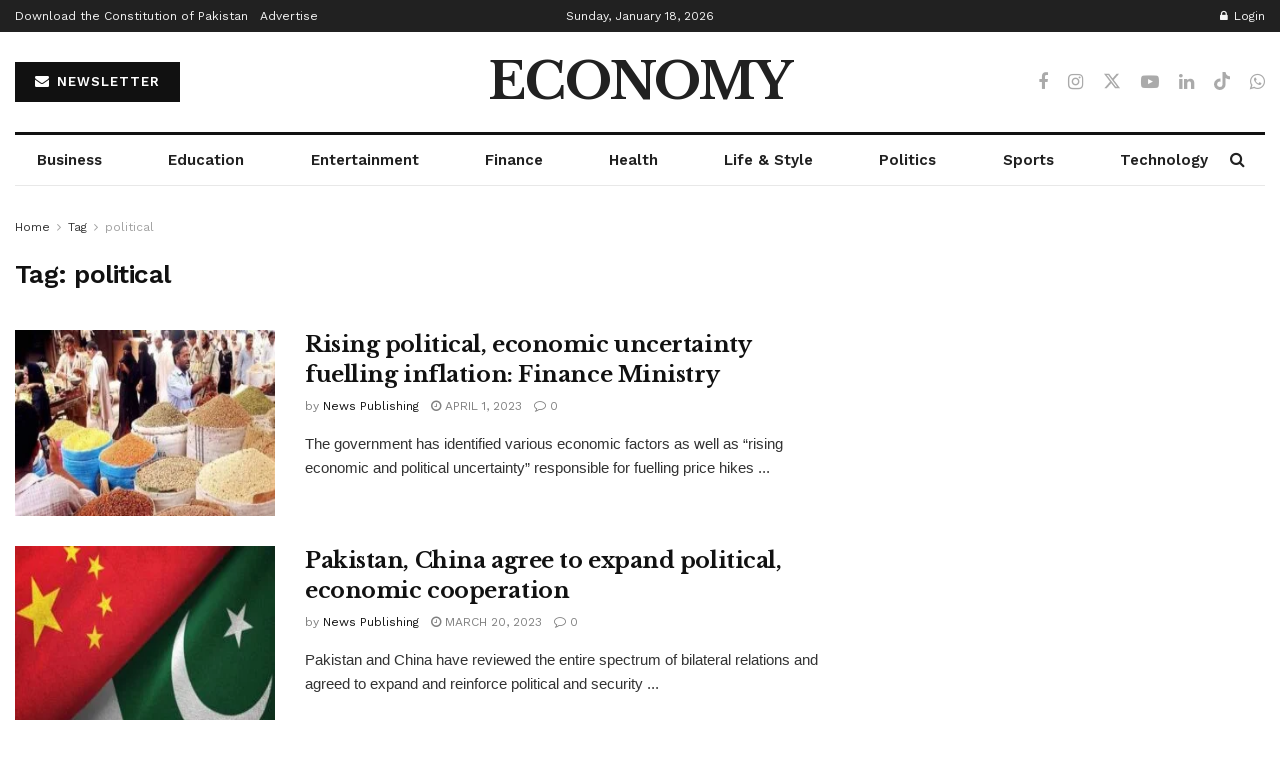

--- FILE ---
content_type: text/html; charset=utf-8
request_url: https://www.google.com/recaptcha/api2/aframe
body_size: 266
content:
<!DOCTYPE HTML><html><head><meta http-equiv="content-type" content="text/html; charset=UTF-8"></head><body><script nonce="l8yicOev1fWc-gRNAKvTBw">/** Anti-fraud and anti-abuse applications only. See google.com/recaptcha */ try{var clients={'sodar':'https://pagead2.googlesyndication.com/pagead/sodar?'};window.addEventListener("message",function(a){try{if(a.source===window.parent){var b=JSON.parse(a.data);var c=clients[b['id']];if(c){var d=document.createElement('img');d.src=c+b['params']+'&rc='+(localStorage.getItem("rc::a")?sessionStorage.getItem("rc::b"):"");window.document.body.appendChild(d);sessionStorage.setItem("rc::e",parseInt(sessionStorage.getItem("rc::e")||0)+1);localStorage.setItem("rc::h",'1768719790126');}}}catch(b){}});window.parent.postMessage("_grecaptcha_ready", "*");}catch(b){}</script></body></html>